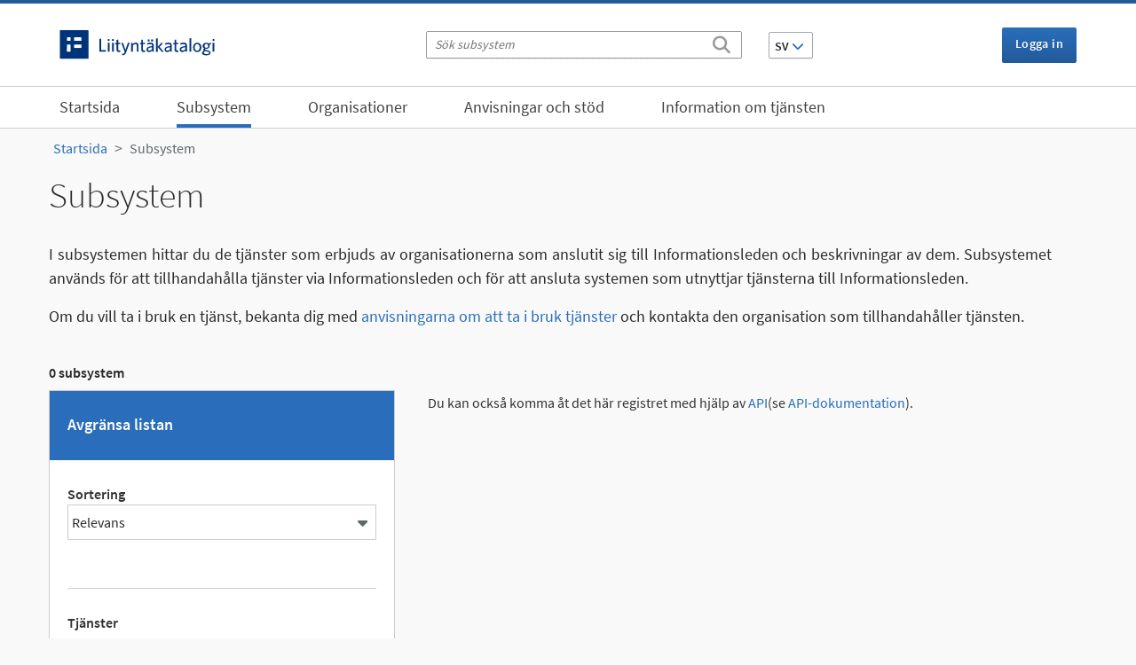

--- FILE ---
content_type: text/html; charset=utf-8
request_url: https://liityntakatalogi.suomi.fi/sv/dataset/?tags=YTJ&tags=ennakkoperint%EF%BF%BD%EF%BF%BDrekisteri&tags=kaupparekisteri&tags=PRH&tags=ty%EF%BF%BD%EF%BF%BDnantajarekisteri&tags=verohallinto&organization=prh&vocab_keywords_fi=ennakkoperint%EF%BF%BD%EF%BF%BDrekisteri&vocab_keywords_fi=s%EF%BF%BD%EF%BF%BD%EF%BF%BD%EF%BF%BDti%EF%BF%BD%EF%BF%BDrekisteri&vocab_keywords_fi=alv-rekisteri&vocab_keywords_fi=ta-rekisteri&services=Subsystems+with+services&res_format=PDF
body_size: 5046
content:
<!DOCTYPE html>
<!--[if IE 9]> <html lang="sv" class="ie9"> <![endif]-->
<!--[if gt IE 8]><!--> <html lang="sv"  > <!--<![endif]-->
  <head>
    <meta charset="utf-8" />
      <meta name="csrf_field_name" content="_csrf_token" />
      <meta name="_csrf_token" content="IjYzNzA4MGM1MmFiZjhiMzE4OTEzOWFhMmFlNjJhOGQyMjI4NzgwOWYi.aXFJFA.AIgpn2Ul4wbRZaRQdCq1X_pAtRY" />

      <meta name="generator" content="ckan 2.11.4" />
      <meta name="viewport" content="width=device-width, initial-scale=1.0">
    <title>Subsystem - Liityntäkatalogi</title>

    
    <link rel="shortcut icon" href="/base/images/favicon.ico" />

  
  
    
  
      
      
      
    
  

    

  

  <link rel="stylesheet" href="/fonts/source-sans-pro/css/source-sans-pro.css" />
  <link rel="stylesheet" href="/fonts/font-awesome/css/all.min.css" />
  <link rel="stylesheet" href="/fonts/font-awesome/css/v4-shims.min.css" />
  


    
    <link href="/webassets/base/51d427fe_main.css" rel="stylesheet"/>
<link href="/webassets/ckanext-activity/8dd77216_activity.css" rel="stylesheet"/>
<link href="/webassets/ckanext-harvest/c95a0af2_harvest_css.css" rel="stylesheet"/>
<link href="/webassets/ckanext-scheming/2deda21a_scheming_css.css" rel="stylesheet"/>
<link href="/webassets/ckanext-apicatalog/9b274f7d_main.css" rel="stylesheet"/>
    
  
    

  
    <script src="https://js-de.sentry-cdn.com/90b0a66fb880b85721506d42c390dadd.min.js" crossorigin="anonymous"></script>
    
  


  </head>

  
  <body data-site-root="https://liityntakatalogi.suomi.fi/" data-locale-root="https://liityntakatalogi.suomi.fi/sv/" >

    
    <div><a class="sr-only sr-only-focusable" href="#main_content">Gå till innehållet</a></div>
  

  
    
    <div id="cookie_consent" data-module="cookie_consent"></div>

  
    <header class="language-navbar d-none d-sm-block">
      <div class="container">

          <div class="left">
            <div class="navbar-logo-text">
              <a href="/sv/"><img class="lika-logo" src="https://liityntakatalogi.suomi.fi/base/images/lika-logo.svg" alt="API-katalogen"></a>
            </div>
          </div>

          <div class="center">
            <form class="search-form header-search" method="get" action="/sv/dataset/">
            <div class="search-input control-group">
              <input type="text" class="search" name="q" value="" autocomplete="off" placeholder="Sök subsystem" aria-label="Sök subsystem"/>
              <button type="submit" aria-label="Sök"><i class="fa fa-search"></i></button>
            </div>
            </form>
            


<div class="btn-group language-changer">
  <button type="button" class="btn btn-secondary dropdown-toggle" data-bs-toggle="dropdown" aria-haspopup="true" aria-expanded="false">
    SV <i class="fa fa-chevron-down"></i>
  </button>
  <ul class="dropdown-menu">
    
      <li ><a class="dropdown-item" href="/fi/dataset/?tags=YTJ&amp;tags=ennakkoperint��rekisteri&amp;tags=kaupparekisteri&amp;tags=PRH&amp;tags=ty��nantajarekisteri&amp;tags=verohallinto&amp;organization=prh&amp;vocab_keywords_fi=ennakkoperint��rekisteri&amp;vocab_keywords_fi=s����ti��rekisteri&amp;vocab_keywords_fi=alv-rekisteri&amp;vocab_keywords_fi=ta-rekisteri&amp;services=Subsystems+with+services&amp;res_format=PDF">FI</a></li>
    
      <li  class="active" ><a class="dropdown-item" href="/sv/dataset/?tags=YTJ&amp;tags=ennakkoperint��rekisteri&amp;tags=kaupparekisteri&amp;tags=PRH&amp;tags=ty��nantajarekisteri&amp;tags=verohallinto&amp;organization=prh&amp;vocab_keywords_fi=ennakkoperint��rekisteri&amp;vocab_keywords_fi=s����ti��rekisteri&amp;vocab_keywords_fi=alv-rekisteri&amp;vocab_keywords_fi=ta-rekisteri&amp;services=Subsystems+with+services&amp;res_format=PDF">SV</a></li>
    
      <li ><a class="dropdown-item" href="/en_GB/dataset/?tags=YTJ&amp;tags=ennakkoperint��rekisteri&amp;tags=kaupparekisteri&amp;tags=PRH&amp;tags=ty��nantajarekisteri&amp;tags=verohallinto&amp;organization=prh&amp;vocab_keywords_fi=ennakkoperint��rekisteri&amp;vocab_keywords_fi=s����ti��rekisteri&amp;vocab_keywords_fi=alv-rekisteri&amp;vocab_keywords_fi=ta-rekisteri&amp;services=Subsystems+with+services&amp;res_format=PDF">EN</a></li>
    
  </ul>
</div>
          </div>
          <div class="right">
            <div class="account">
  <div class="nav">
    
      

        
          <a href="/sv/user/login"><i class="fa fa-signin"></i> Logga in</a>
          
         

       
     <!-- header_account_container_content -->
  </div> <!-- /.nav -->
</div> <!-- /.account -->
          </div>
      </div>
    </header>
   

  
    <div class="navbar-wrapper">
      <nav class="navbar navbar-expand-lg navbar-light main-navbar" data-spy="affix" data-offset-top="80">
        
          
        
        <div class="container">
          <div class="logo-row">
            <div class="navbar-logo-text d-block d-sm-none">
              <a href="/sv/"><img class="lika-logo" src="/base/images/lika-logo.svg" alt="API-katalogen"></a>
            </div>

            <button type="button" class="navbar-toggler collapsed placeright" data-bs-toggle="collapse" data-bs-target=".navbar-collapse">
                <span class="sr-only navbar-hamburger">Toggle navigation</span>
                <span class="icon-bar navbar-hamburger"></span>
                <span class="icon-bar navbar-hamburger"></span>
                <span class="icon-bar navbar-hamburger"></span>
                <span class="fal fa-times navbar-cross hidden"></span>
            </button>

          </div>
          <div class="navbar-collapse collapse">

            <ul class="nav navbar-nav main-navigation">
              
                  
                  
                  <li><a href="/sv/">Startsida</a></li>
                  <li class="active"><a href="/sv/dataset/">Subsystem</a></li>
                  <li><a href="/sv/organization/">Organisationer</a></li>

                  
                  
                  
                  
                    
                    
                    
                    <li ><a href="/sv/pages/ohjeet-ja-tuki">Anvisningar och stöd</a></li>
                  
                    
                    
                    
                    <li ><a href="/sv/pages/tietoa-palvelusta">Information om tjänsten</a></li>
                  
                  

                
                  <li class="d-block d-sm-none"><a href="/sv/user/login"><i class="fa fa-signin"></i> Logga in</a></li>
                  
                
              
            </ul>

          </div>
        </div> <!-- /.container -->
      </nav>
    </div>
   

 
  
   <div role="main">
  
      


  
  
      



  
      <div id="content" class="container">
        
          
            <div class="flash-messages">
              
                
              
            </div>
          

          
            <div class="toolbar">
              
                
                  <ol class="breadcrumb">
                    <li class="home"><a href="/sv/"><span> Startsida</span></a></li>
                    
  <li class="active"><a href="/sv/dataset/">Subsystem</a></li>

                  </ol>
                
              
            </div>
          

          <div class="row">
            <div class="col-xs-12 prelude">
                <div class="pull-right page-actions">
                    
                    
                </div>
                
<h1>Subsystem</h1>
<p>I subsystemen hittar du de tjänster som erbjuds av organisationerna som anslutit sig till Informationsleden och beskrivningar av dem. Subsystemet används för att tillhandahålla tjänster via Informationsleden och för att ansluta systemen som utnyttjar tjänsterna till Informationsleden.</p>
<p>Om du vill ta i bruk en tjänst, bekanta dig med <a href="https://kehittajille.suomi.fi/tjanster/informationsleden/stodartiklar/datautbyte/ta-i-bruk-en-tjanst-som-tillhandahalls-via-suomi-fi-informationsleden">anvisningarna om att ta i bruk tjänster</a> och kontakta den organisation som tillhandahåller tjänsten.</p>
<div class="result-count">0 subsystem</div>

            </div>
          </div>
          <div class="row wrapper ">
            
            
              <div class="row d-block d-sm-none offcanvas-button-row">
  
    <div class="offcanvas-button-wrapper-left navbar">
    <button type="button" class="navbar-toggle offcanvas-toggle" data-bs-toggle="offcanvas" data-bs-target="#js-bootstrap-offcanvas">
      <span class="sr-only">Toggle navigation</span>
      <span class="navbar-toggler-icon"></span>
    </button>
  </div>
  
  <span class="offcanvas-label"></span>
  
</div>
            

            
              
              <section class="secondary border-right col-sm-4 navbar-offcanvas navbar-offcanvas-touch " id="js-bootstrap-offcanvas">
                  <button type="button" class="is-open offcanvas-toggle d-md-none" data-bs-toggle="offcanvas" data-bs-target="#js-bootstrap-offcanvas">
Stäng<i class="fal fa-times"></i>
</button>
                  
                  
<div class="module main-heading">
    <h2 class="module-heading">Avgränsa listan</h2>
</div>
    <div class="module module-narrow module-shallow">
        <div class="sorter-wrapper">
          

          







<form id="dataset-facet-search-form" class="search-form" method="get" data-module="select-switch">

  
    


  
    <span>






<input type="hidden" name="tags" value="YTJ" />





<input type="hidden" name="tags" value="ennakkoperint��rekisteri" />





<input type="hidden" name="tags" value="kaupparekisteri" />





<input type="hidden" name="tags" value="PRH" />





<input type="hidden" name="tags" value="ty��nantajarekisteri" />





<input type="hidden" name="tags" value="verohallinto" />





<input type="hidden" name="organization" value="prh" />





<input type="hidden" name="vocab_keywords_fi" value="ennakkoperint��rekisteri" />





<input type="hidden" name="vocab_keywords_fi" value="s����ti��rekisteri" />





<input type="hidden" name="vocab_keywords_fi" value="alv-rekisteri" />





<input type="hidden" name="vocab_keywords_fi" value="ta-rekisteri" />





<input type="hidden" name="services" value="Subsystems with services" />





<input type="hidden" name="res_format" value="PDF" />



</span>
  

  
    
      <div class="form-select">
        <label for="field-order-by">Sortering</label>
        <div class="select-wrapper">
          <select id="field-order-by" name="sort">
            
              
                <option value="rank">Relevans</option>
              
            
              
                <option value="title_string asc">Stigande enligt namn</option>
              
            
              
                <option value="title_string desc">Sjunkande enligt namn</option>
              
            
          </select>
        </div>
        
        <button class="btn js-hide" type="submit">Gå till</button>
        
      </div>
    
  

  

  

</form>




        </div>
    </div>

  <div class="filters">
    <div>
      
        

    
    
	
	    
		<section class="module module-narrow module-shallow">
		    
<h3 class="module-heading">
  
  Tjänster
</h3>

		    
  
  
    <p class="module-content empty">Med den här sökningen hittas inte innehåll av typen Tjänster</p>
  
  

		</section>
	    
	
    

      
        

    
    
	
	    
		<section class="module module-narrow module-shallow">
		    
<h3 class="module-heading">
  
  Organisation
</h3>

		    
  
  
    <p class="module-content empty">Med den här sökningen hittas inte innehåll av typen Organisation</p>
  
  

		</section>
	    
	
    

      
        

    
    
	
	    
		<section class="module module-narrow module-shallow">
		    
<h3 class="module-heading">
  
  Ämnesord
</h3>

		    
  
  
    <p class="module-content empty">Med den här sökningen hittas inte innehåll av typen Ämnesord</p>
  
  

		</section>
	    
	
    

      
        

    
    
	
	    
		<section class="module module-narrow module-shallow">
		    
<h3 class="module-heading">
  
  Filformat
</h3>

		    
  
  
    <p class="module-content empty">Med den här sökningen hittas inte innehåll av typen Filformat</p>
  
  

		</section>
	    
	
    

      
    </div>
    <a class="close no-text hide-filters"><i class="fa fa-times-circle"></i><span class="text">close</span></a>
  </div>


              </section>
              
            

            
            <div class="primary border-left  col-sm-8">

                
                
  
  
  <section id="main_content" class="module">
    <div class="module-content">
      
      
      
      <div class="fill-module">
        

  

      </div>
      
    </div>

    
      
      
      
    
  </section>

  
  <section class="module">
    <div class="module-content">
      
      <small>
        
        
        
          Du kan också komma åt det här registret med hjälp av <a href="/sv/api/3">API</a>(se <a href="http://docs.ckan.org/en/2.11/api/">API-dokumentation</a>).
      </small>
      
    </div>
  </section>
  


              </div>
            
          </div>
        
      </div>
    </div>
  
    


	<footer>
		<div class="footer-top clearfix">
			<div class="container">
				<div class="row">
					<div class="col-xs-12 col-sm-4 col-lg-3">
						<img class="lika-logo" src="/base/images/lika-logo.svg" alt="API-katalogen">
						<p class="footer-description">Myndigheten för digitalisering och befolkningsdata ansvarar för utvecklingen av webbtjänsten.</p>
					</div>
					<div class="footer-top-links col-xs-12 col-sm-8 col-lg-9">
						<ul class="nav navbar footer-nav">
							<li><a href="/sv/pages/tietoa-palvelusta">Information om tjänsten</a></li><li><a href="/sv/pages/tietoa-evasteista">Information om cookies</a></li><li><a href="/sv/pages/saavutettavuus">Tillgänglighet</a></li>
							<li><a href="https://kehittajille.suomi.fi/tjanster/informationsleden/presentation-av-tjansten/dataskydd" target="_blank">Dataskyddsbeskrivning&nbsp;<i class="fal fa-external-link"></i></a></li>
						</ul>
					</div>
				</div>
			</div>
		</div>
		<div class="footer-bottom">
			<div class="container">
				<div class="footer-bottom-links col-xs-12">
					<div class="footer-bottom-link-container">
						<a href="https://x.com/suomifi">
							<span class="fab fa-x-twitter"></span>@suomifi
						</a>
					</div>
					<div class="footer-bottom-link-container">
						<a href="https://www.facebook.com/suomifi">
							<span class="fab fa-facebook-square"></span>@Suomi.fi
						</a>
					</div>
					<div class="footer-bottom-link-container">
						<a href="https://github.com/vrk-kpa/api-catalog">
							<span class="fab fa-github"></span>@vrk-kpa/api-catalog
						</a>
					</div>
				</div>
			</div>
		</div>
	</footer>

  
    
    
    
    

    
  
    

  <!-- Matomo -->
    
    <script type="text/javascript">

        window.matomoAsyncInit = function () {
            var matomoTracker = Matomo.getAsyncTracker('https://suomi.matomo.cloud/matomo.php', 17);

            if (matomoTracker.HeatmapSessionRecording) {
                matomoTracker.HeatmapSessionRecording.disable();
            }
        }

        var _paq = window._paq = window._paq || [];

        _paq.push(['trackPageView']);
        _paq.push(['enableLinkTracking']);
        (function() {
          var u="https://suomi.matomo.cloud/";
          _paq.push(['setTrackerUrl', u+'matomo.php']);
          _paq.push(['setSiteId', 17 ]);

          var d=document, g=d.createElement('script'), s=d.getElementsByTagName('script')[0];
          g.type='text/javascript'; g.async=true; g.src='//cdn.matomo.cloud/suomi.matomo.cloud/matomo.js'; s.parentNode.insertBefore(g,s);
        })();
    </script>
    <noscript><p><img src="https://suomi.matomo.cloud/matomo.php?idsite=17&amp;rec=1" style="border:0;" alt="" /></p></noscript>
    <!-- End Matomo Code -->

    
    <link href="/webassets/vendor/f3b8236b_select2.css" rel="stylesheet"/>
    <script src="/webassets/vendor/240e5086_jquery.js" type="text/javascript"></script>
<script src="/webassets/vendor/773d6354_vendor.js" type="text/javascript"></script>
<script src="/webassets/vendor/6d1ad7e6_bootstrap.js" type="text/javascript"></script>
<script src="/webassets/vendor/529a0eb7_htmx.js" type="text/javascript"></script>
<script src="/webassets/base/2ab7b1bd_main.js" type="text/javascript"></script>
<script src="/webassets/sentry/5d9c110a_sentry.js" type="text/javascript"></script>
<script src="/webassets/base/b05cb9be_ckan.js" type="text/javascript"></script>
<script src="/webassets/ckanext-apicatalog/e7c62489_main.js" type="text/javascript"></script>
<script src="/webassets/ckanext-apicatalog/5507978b_tablesorter.js" type="text/javascript"></script>
  </body>
</html>